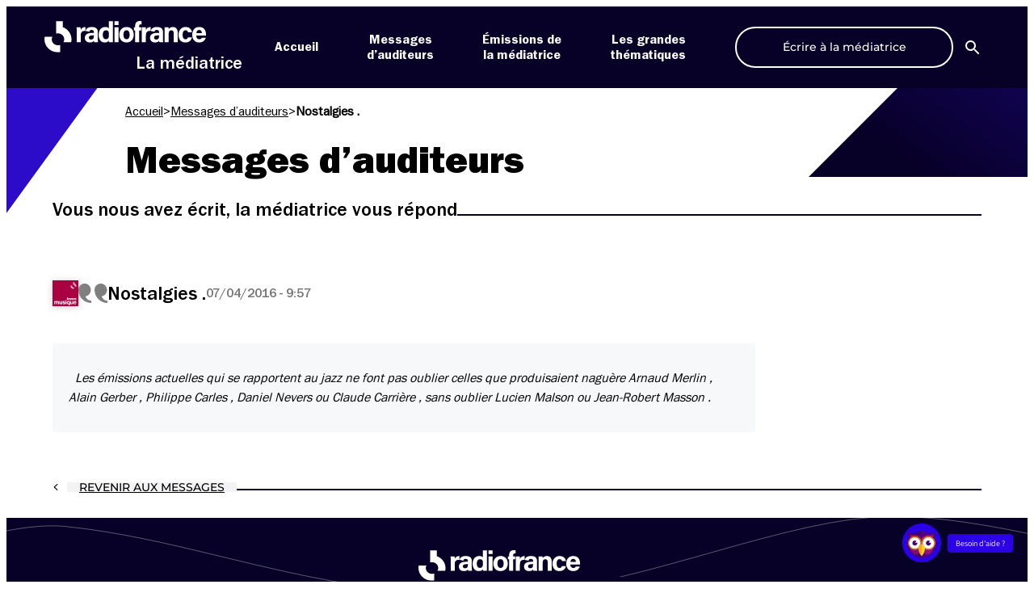

--- FILE ---
content_type: text/html; charset=UTF-8
request_url: https://mediateur.radiofrance.com/messages/nostalgies/
body_size: 14558
content:
<!DOCTYPE html>
<html lang="fr-FR">

<head>
    <meta name="viewport" content="width=device-width, initial-scale=1"><title>Nostalgies . &#8211; La Médiatrice</title><link rel="preload" href="https://mediateur.radiofrance.com/wp-content/themes/la-mediatrice/assets/images/logo-radiofrance-wt.svg" as="image" fetchpriority="high"><link rel="preload" href="https://mediateur.radiofrance.com/wp-content/themes/la-mediatrice/assets/images/chaines/france-musique.svg" as="image" fetchpriority="high">

    <meta charset="UTF-8">
    
    <link rel="apple-touch-icon" sizes="180x180" href="https://mediateur.radiofrance.com/wp-content/themes/la-mediatrice/favicons/apple-touch-icon.png">
    <link rel="icon" type="image/png" sizes="32x32" href="https://mediateur.radiofrance.com/wp-content/themes/la-mediatrice/favicons/favicon-32x32.png">
    <link rel="icon" type="image/png" sizes="16x16" href="https://mediateur.radiofrance.com/wp-content/themes/la-mediatrice/favicons/favicon-16x16.png">
    <link rel="manifest" href="https://mediateur.radiofrance.com/wp-content/themes/la-mediatrice/site.webmanifest">
    <link rel="mask-icon" href="https://mediateur.radiofrance.com/wp-content/themes/la-mediatrice/favicons/safari-pinned-tab.svg" color="#2b00e7">
    <meta name="msapplication-TileColor" content="#ffffff">
    <meta name="theme-color" content="#ffffff">

    <script data-cfasync="false" data-no-defer="1" data-no-minify="1" data-no-optimize="1">var ewww_webp_supported=!1;function check_webp_feature(A,e){var w;e=void 0!==e?e:function(){},ewww_webp_supported?e(ewww_webp_supported):((w=new Image).onload=function(){ewww_webp_supported=0<w.width&&0<w.height,e&&e(ewww_webp_supported)},w.onerror=function(){e&&e(!1)},w.src="data:image/webp;base64,"+{alpha:"UklGRkoAAABXRUJQVlA4WAoAAAAQAAAAAAAAAAAAQUxQSAwAAAARBxAR/Q9ERP8DAABWUDggGAAAABQBAJ0BKgEAAQAAAP4AAA3AAP7mtQAAAA=="}[A])}check_webp_feature("alpha");</script><script data-cfasync="false" data-no-defer="1" data-no-minify="1" data-no-optimize="1">var Arrive=function(c,w){"use strict";if(c.MutationObserver&&"undefined"!=typeof HTMLElement){var r,a=0,u=(r=HTMLElement.prototype.matches||HTMLElement.prototype.webkitMatchesSelector||HTMLElement.prototype.mozMatchesSelector||HTMLElement.prototype.msMatchesSelector,{matchesSelector:function(e,t){return e instanceof HTMLElement&&r.call(e,t)},addMethod:function(e,t,r){var a=e[t];e[t]=function(){return r.length==arguments.length?r.apply(this,arguments):"function"==typeof a?a.apply(this,arguments):void 0}},callCallbacks:function(e,t){t&&t.options.onceOnly&&1==t.firedElems.length&&(e=[e[0]]);for(var r,a=0;r=e[a];a++)r&&r.callback&&r.callback.call(r.elem,r.elem);t&&t.options.onceOnly&&1==t.firedElems.length&&t.me.unbindEventWithSelectorAndCallback.call(t.target,t.selector,t.callback)},checkChildNodesRecursively:function(e,t,r,a){for(var i,n=0;i=e[n];n++)r(i,t,a)&&a.push({callback:t.callback,elem:i}),0<i.childNodes.length&&u.checkChildNodesRecursively(i.childNodes,t,r,a)},mergeArrays:function(e,t){var r,a={};for(r in e)e.hasOwnProperty(r)&&(a[r]=e[r]);for(r in t)t.hasOwnProperty(r)&&(a[r]=t[r]);return a},toElementsArray:function(e){return e=void 0!==e&&("number"!=typeof e.length||e===c)?[e]:e}}),e=(l.prototype.addEvent=function(e,t,r,a){a={target:e,selector:t,options:r,callback:a,firedElems:[]};return this._beforeAdding&&this._beforeAdding(a),this._eventsBucket.push(a),a},l.prototype.removeEvent=function(e){for(var t,r=this._eventsBucket.length-1;t=this._eventsBucket[r];r--)e(t)&&(this._beforeRemoving&&this._beforeRemoving(t),(t=this._eventsBucket.splice(r,1))&&t.length&&(t[0].callback=null))},l.prototype.beforeAdding=function(e){this._beforeAdding=e},l.prototype.beforeRemoving=function(e){this._beforeRemoving=e},l),t=function(i,n){var o=new e,l=this,s={fireOnAttributesModification:!1};return o.beforeAdding(function(t){var e=t.target;e!==c.document&&e!==c||(e=document.getElementsByTagName("html")[0]);var r=new MutationObserver(function(e){n.call(this,e,t)}),a=i(t.options);r.observe(e,a),t.observer=r,t.me=l}),o.beforeRemoving(function(e){e.observer.disconnect()}),this.bindEvent=function(e,t,r){t=u.mergeArrays(s,t);for(var a=u.toElementsArray(this),i=0;i<a.length;i++)o.addEvent(a[i],e,t,r)},this.unbindEvent=function(){var r=u.toElementsArray(this);o.removeEvent(function(e){for(var t=0;t<r.length;t++)if(this===w||e.target===r[t])return!0;return!1})},this.unbindEventWithSelectorOrCallback=function(r){var a=u.toElementsArray(this),i=r,e="function"==typeof r?function(e){for(var t=0;t<a.length;t++)if((this===w||e.target===a[t])&&e.callback===i)return!0;return!1}:function(e){for(var t=0;t<a.length;t++)if((this===w||e.target===a[t])&&e.selector===r)return!0;return!1};o.removeEvent(e)},this.unbindEventWithSelectorAndCallback=function(r,a){var i=u.toElementsArray(this);o.removeEvent(function(e){for(var t=0;t<i.length;t++)if((this===w||e.target===i[t])&&e.selector===r&&e.callback===a)return!0;return!1})},this},i=new function(){var s={fireOnAttributesModification:!1,onceOnly:!1,existing:!1};function n(e,t,r){return!(!u.matchesSelector(e,t.selector)||(e._id===w&&(e._id=a++),-1!=t.firedElems.indexOf(e._id)))&&(t.firedElems.push(e._id),!0)}var c=(i=new t(function(e){var t={attributes:!1,childList:!0,subtree:!0};return e.fireOnAttributesModification&&(t.attributes=!0),t},function(e,i){e.forEach(function(e){var t=e.addedNodes,r=e.target,a=[];null!==t&&0<t.length?u.checkChildNodesRecursively(t,i,n,a):"attributes"===e.type&&n(r,i)&&a.push({callback:i.callback,elem:r}),u.callCallbacks(a,i)})})).bindEvent;return i.bindEvent=function(e,t,r){t=void 0===r?(r=t,s):u.mergeArrays(s,t);var a=u.toElementsArray(this);if(t.existing){for(var i=[],n=0;n<a.length;n++)for(var o=a[n].querySelectorAll(e),l=0;l<o.length;l++)i.push({callback:r,elem:o[l]});if(t.onceOnly&&i.length)return r.call(i[0].elem,i[0].elem);setTimeout(u.callCallbacks,1,i)}c.call(this,e,t,r)},i},o=new function(){var a={};function i(e,t){return u.matchesSelector(e,t.selector)}var n=(o=new t(function(){return{childList:!0,subtree:!0}},function(e,r){e.forEach(function(e){var t=e.removedNodes,e=[];null!==t&&0<t.length&&u.checkChildNodesRecursively(t,r,i,e),u.callCallbacks(e,r)})})).bindEvent;return o.bindEvent=function(e,t,r){t=void 0===r?(r=t,a):u.mergeArrays(a,t),n.call(this,e,t,r)},o};d(HTMLElement.prototype),d(NodeList.prototype),d(HTMLCollection.prototype),d(HTMLDocument.prototype),d(Window.prototype);var n={};return s(i,n,"unbindAllArrive"),s(o,n,"unbindAllLeave"),n}function l(){this._eventsBucket=[],this._beforeAdding=null,this._beforeRemoving=null}function s(e,t,r){u.addMethod(t,r,e.unbindEvent),u.addMethod(t,r,e.unbindEventWithSelectorOrCallback),u.addMethod(t,r,e.unbindEventWithSelectorAndCallback)}function d(e){e.arrive=i.bindEvent,s(i,e,"unbindArrive"),e.leave=o.bindEvent,s(o,e,"unbindLeave")}}(window,void 0),ewww_webp_supported=!1;function check_webp_feature(e,t){var r;ewww_webp_supported?t(ewww_webp_supported):((r=new Image).onload=function(){ewww_webp_supported=0<r.width&&0<r.height,t(ewww_webp_supported)},r.onerror=function(){t(!1)},r.src="data:image/webp;base64,"+{alpha:"UklGRkoAAABXRUJQVlA4WAoAAAAQAAAAAAAAAAAAQUxQSAwAAAARBxAR/Q9ERP8DAABWUDggGAAAABQBAJ0BKgEAAQAAAP4AAA3AAP7mtQAAAA==",animation:"UklGRlIAAABXRUJQVlA4WAoAAAASAAAAAAAAAAAAQU5JTQYAAAD/////AABBTk1GJgAAAAAAAAAAAAAAAAAAAGQAAABWUDhMDQAAAC8AAAAQBxAREYiI/gcA"}[e])}function ewwwLoadImages(e){if(e){for(var t=document.querySelectorAll(".batch-image img, .image-wrapper a, .ngg-pro-masonry-item a, .ngg-galleria-offscreen-seo-wrapper a"),r=0,a=t.length;r<a;r++)ewwwAttr(t[r],"data-src",t[r].getAttribute("data-webp")),ewwwAttr(t[r],"data-thumbnail",t[r].getAttribute("data-webp-thumbnail"));for(var i=document.querySelectorAll("div.woocommerce-product-gallery__image"),r=0,a=i.length;r<a;r++)ewwwAttr(i[r],"data-thumb",i[r].getAttribute("data-webp-thumb"))}for(var n=document.querySelectorAll("video"),r=0,a=n.length;r<a;r++)ewwwAttr(n[r],"poster",e?n[r].getAttribute("data-poster-webp"):n[r].getAttribute("data-poster-image"));for(var o,l=document.querySelectorAll("img.ewww_webp_lazy_load"),r=0,a=l.length;r<a;r++)e&&(ewwwAttr(l[r],"data-lazy-srcset",l[r].getAttribute("data-lazy-srcset-webp")),ewwwAttr(l[r],"data-srcset",l[r].getAttribute("data-srcset-webp")),ewwwAttr(l[r],"data-lazy-src",l[r].getAttribute("data-lazy-src-webp")),ewwwAttr(l[r],"data-src",l[r].getAttribute("data-src-webp")),ewwwAttr(l[r],"data-orig-file",l[r].getAttribute("data-webp-orig-file")),ewwwAttr(l[r],"data-medium-file",l[r].getAttribute("data-webp-medium-file")),ewwwAttr(l[r],"data-large-file",l[r].getAttribute("data-webp-large-file")),null!=(o=l[r].getAttribute("srcset"))&&!1!==o&&o.includes("R0lGOD")&&ewwwAttr(l[r],"src",l[r].getAttribute("data-lazy-src-webp"))),l[r].className=l[r].className.replace(/\bewww_webp_lazy_load\b/,"");for(var s=document.querySelectorAll(".ewww_webp"),r=0,a=s.length;r<a;r++)e?(ewwwAttr(s[r],"srcset",s[r].getAttribute("data-srcset-webp")),ewwwAttr(s[r],"src",s[r].getAttribute("data-src-webp")),ewwwAttr(s[r],"data-orig-file",s[r].getAttribute("data-webp-orig-file")),ewwwAttr(s[r],"data-medium-file",s[r].getAttribute("data-webp-medium-file")),ewwwAttr(s[r],"data-large-file",s[r].getAttribute("data-webp-large-file")),ewwwAttr(s[r],"data-large_image",s[r].getAttribute("data-webp-large_image")),ewwwAttr(s[r],"data-src",s[r].getAttribute("data-webp-src"))):(ewwwAttr(s[r],"srcset",s[r].getAttribute("data-srcset-img")),ewwwAttr(s[r],"src",s[r].getAttribute("data-src-img"))),s[r].className=s[r].className.replace(/\bewww_webp\b/,"ewww_webp_loaded");window.jQuery&&jQuery.fn.isotope&&jQuery.fn.imagesLoaded&&(jQuery(".fusion-posts-container-infinite").imagesLoaded(function(){jQuery(".fusion-posts-container-infinite").hasClass("isotope")&&jQuery(".fusion-posts-container-infinite").isotope()}),jQuery(".fusion-portfolio:not(.fusion-recent-works) .fusion-portfolio-wrapper").imagesLoaded(function(){jQuery(".fusion-portfolio:not(.fusion-recent-works) .fusion-portfolio-wrapper").isotope()}))}function ewwwWebPInit(e){ewwwLoadImages(e),ewwwNggLoadGalleries(e),document.arrive(".ewww_webp",function(){ewwwLoadImages(e)}),document.arrive(".ewww_webp_lazy_load",function(){ewwwLoadImages(e)}),document.arrive("videos",function(){ewwwLoadImages(e)}),"loading"==document.readyState?document.addEventListener("DOMContentLoaded",ewwwJSONParserInit):("undefined"!=typeof galleries&&ewwwNggParseGalleries(e),ewwwWooParseVariations(e))}function ewwwAttr(e,t,r){null!=r&&!1!==r&&e.setAttribute(t,r)}function ewwwJSONParserInit(){"undefined"!=typeof galleries&&check_webp_feature("alpha",ewwwNggParseGalleries),check_webp_feature("alpha",ewwwWooParseVariations)}function ewwwWooParseVariations(e){if(e)for(var t=document.querySelectorAll("form.variations_form"),r=0,a=t.length;r<a;r++){var i=t[r].getAttribute("data-product_variations"),n=!1;try{for(var o in i=JSON.parse(i))void 0!==i[o]&&void 0!==i[o].image&&(void 0!==i[o].image.src_webp&&(i[o].image.src=i[o].image.src_webp,n=!0),void 0!==i[o].image.srcset_webp&&(i[o].image.srcset=i[o].image.srcset_webp,n=!0),void 0!==i[o].image.full_src_webp&&(i[o].image.full_src=i[o].image.full_src_webp,n=!0),void 0!==i[o].image.gallery_thumbnail_src_webp&&(i[o].image.gallery_thumbnail_src=i[o].image.gallery_thumbnail_src_webp,n=!0),void 0!==i[o].image.thumb_src_webp&&(i[o].image.thumb_src=i[o].image.thumb_src_webp,n=!0));n&&ewwwAttr(t[r],"data-product_variations",JSON.stringify(i))}catch(e){}}}function ewwwNggParseGalleries(e){if(e)for(var t in galleries){var r=galleries[t];galleries[t].images_list=ewwwNggParseImageList(r.images_list)}}function ewwwNggLoadGalleries(e){e&&document.addEventListener("ngg.galleria.themeadded",function(e,t){window.ngg_galleria._create_backup=window.ngg_galleria.create,window.ngg_galleria.create=function(e,t){var r=$(e).data("id");return galleries["gallery_"+r].images_list=ewwwNggParseImageList(galleries["gallery_"+r].images_list),window.ngg_galleria._create_backup(e,t)}})}function ewwwNggParseImageList(e){for(var t in e){var r=e[t];if(void 0!==r["image-webp"]&&(e[t].image=r["image-webp"],delete e[t]["image-webp"]),void 0!==r["thumb-webp"]&&(e[t].thumb=r["thumb-webp"],delete e[t]["thumb-webp"]),void 0!==r.full_image_webp&&(e[t].full_image=r.full_image_webp,delete e[t].full_image_webp),void 0!==r.srcsets)for(var a in r.srcsets)nggSrcset=r.srcsets[a],void 0!==r.srcsets[a+"-webp"]&&(e[t].srcsets[a]=r.srcsets[a+"-webp"],delete e[t].srcsets[a+"-webp"]);if(void 0!==r.full_srcsets)for(var i in r.full_srcsets)nggFSrcset=r.full_srcsets[i],void 0!==r.full_srcsets[i+"-webp"]&&(e[t].full_srcsets[i]=r.full_srcsets[i+"-webp"],delete e[t].full_srcsets[i+"-webp"])}return e}check_webp_feature("alpha",ewwwWebPInit);</script><meta name='robots' content='index, follow, max-image-preview:large, max-snippet:-1, max-video-preview:-1' />
	<style>img:is([sizes="auto" i], [sizes^="auto," i]) { contain-intrinsic-size: 3000px 1500px }</style>
	<link rel='dns-prefetch' href='//sdk.privacy-center.org'>
<script type="didomi/javascript" data-vendor="c:twitter-rNGnjKz6" src="https://platform.twitter.com/widgets.js" charset="UTF-8"></script>
<script type="didomi/javascript" data-vendor="c:dyduchatb-AFVAAztA" src="https://prod-mediatrice-cht-01.radiofrance.com/chatboxes/Prod/1c4b806a-5c83-47e0-85f7-563988185e4a/9e2bbcad-505b-4e79-b99b-0a5464e58a8a/assembly.min.js" id="dyduchatbox"></script>
<script type="text/javascript">window.gdprAppliesGlobally=true;(function(){function a(e){if(!window.frames[e]){if(document.body&&document.body.firstChild){var t=document.body;var n=document.createElement("iframe");n.style.display="none";n.name=e;n.title=e;t.insertBefore(n,t.firstChild)}
      else{setTimeout(function(){a(e)},5)}}}function e(n,r,o,c,s){function e(e,t,n,a){if(typeof n!=="function"){return}if(!window[r]){window[r]=[]}var i=false;if(s){i=s(e,t,n)}if(!i){window[r].push({command:e,parameter:t,callback:n,version:a})}}e.stub=true;function t(a){if(!window[n]||window[n].stub!==true){return}if(!a.data){return}
        var i=typeof a.data==="string";var e;try{e=i?JSON.parse(a.data):a.data}catch(t){return}if(e[o]){var r=e[o];window[n](r.command,r.parameter,function(e,t){var n={};n[c]={returnValue:e,success:t,callId:r.callId};a.source.postMessage(i?JSON.stringify(n):n,"*")},r.version)}}
        if(typeof window[n]!=="function"){window[n]=e;if(window.addEventListener){window.addEventListener("message",t,false)}else{window.attachEvent("onmessage",t)}}}e("__tcfapi","__tcfapiBuffer","__tcfapiCall","__tcfapiReturn");a("__tcfapiLocator");(function(e,tgt){
        var t=document.createElement("script");t.id="spcloader";t.type="text/javascript";t.async=true;t.src="https://sdk.privacy-center.org/"+e+"/loader.js?target_type=notice&target="+tgt;t.charset="utf-8";var n=document.getElementsByTagName("script")[0];n.parentNode.insertBefore(t,n)})("0ad08901-fea3-47ac-9ee9-757368300b5d","8ytVEgFT")})();</script>
		<script type="text/javascript" async>
		// Reload Page when consent changes
		window.didomiEventListeners = window.didomiEventListeners || [];
		window.didomiEventListeners.push({
			event: "consent.changed",
			listener: function (context) {
				window.location.reload(true);
			}
		});
		// Remove previous cookies from root Domain
		document.cookie = 'didomi_token=; path=/; domain=.radiofrance.com; expires=' + new Date(0).toUTCString();
		document.cookie = 'euconsent-v2=; path=/; domain=.radiofrance.com; expires=' + new Date(0).toUTCString();
		// Force customDomain
		window.didomiConfig = {
			cookies: {
				local: {
					customDomain: 'mediateur.radiofrance.com'
				}
			}
		};
		</script>
				<script type="text/javascript" async>
		document.addEventListener("DOMContentLoaded", (event) => {
			var btnDidomi = document.querySelectorAll('a[href="#didomi"]');
			if (!btnDidomi) return;

			btnDidomi.forEach(function(btn, index){
				btn.addEventListener('click', (e) => {
					e.preventDefault();
					window.Didomi.preferences.show()
				});
			});
		});
		</script>
		
	<!-- This site is optimized with the Yoast SEO plugin v26.4 - https://yoast.com/wordpress/plugins/seo/ -->
	<link rel="canonical" href="https://mediateur.radiofrance.com/message/nostalgies/" />
	<meta property="og:locale" content="fr_FR" />
	<meta property="og:type" content="article" />
	<meta property="og:title" content="Nostalgies . &#8211; La Médiatrice" />
	<meta property="og:url" content="https://mediateur.radiofrance.com/message/nostalgies/" />
	<meta property="og:site_name" content="La Médiatrice" />
	<meta property="article:publisher" content="https://www.facebook.com/MediatriceRadioFrance" />
	<meta property="og:image" content="https://mediateur.radiofrance.com/wp-farm-static/wp-content/la-mediatrice/2024/03/Meditraice-Accueil.jpg" />
	<meta property="og:image:width" content="1223" />
	<meta property="og:image:height" content="600" />
	<meta property="og:image:type" content="image/jpeg" />
	<meta name="twitter:card" content="summary_large_image" />
	<meta name="twitter:site" content="@mediatriceRF" />
	<script type="application/ld+json" class="yoast-schema-graph">{"@context":"https://schema.org","@graph":[{"@type":"WebPage","@id":"https://mediateur.radiofrance.com/message/nostalgies/","url":"https://mediateur.radiofrance.com/message/nostalgies/","name":"Nostalgies . &#8211; La Médiatrice","isPartOf":{"@id":"https://mediateur.radiofrance.com/#website"},"datePublished":"2016-04-07T08:57:54+00:00","breadcrumb":{"@id":"https://mediateur.radiofrance.com/message/nostalgies/#breadcrumb"},"inLanguage":"fr-FR","potentialAction":[{"@type":"ReadAction","target":["https://mediateur.radiofrance.com/message/nostalgies/"]}]},{"@type":"BreadcrumbList","@id":"https://mediateur.radiofrance.com/message/nostalgies/#breadcrumb","itemListElement":[{"@type":"ListItem","position":1,"name":"Accueil","item":"https://mediateur.radiofrance.com/"},{"@type":"ListItem","position":2,"name":"Messages d’auditeurs","item":"https://mediateur.radiofrance.com/messages/"},{"@type":"ListItem","position":3,"name":"Nostalgies ."}]},{"@type":"WebSite","@id":"https://mediateur.radiofrance.com/#website","url":"https://mediateur.radiofrance.com/","name":"La Médiatrice","description":"commenter, réagir, questionner","potentialAction":[{"@type":"SearchAction","target":{"@type":"EntryPoint","urlTemplate":"https://mediateur.radiofrance.com/?s={search_term_string}"},"query-input":{"@type":"PropertyValueSpecification","valueRequired":true,"valueName":"search_term_string"}}],"inLanguage":"fr-FR"}]}</script>
	<!-- / Yoast SEO plugin. -->


<link rel='dns-prefetch' href='//mediateur.radiofrance.com' />
		<style type="text/css">
			#wpadminbar #wp-admin-bar-my-networks > .ab-item:first-child:before {
				content: "\f325";
				top: 3px;
			}
		</style>
		<link rel='stylesheet' id='wp-block-library-css' href='https://mediateur.radiofrance.com/wp-includes/css/dist/block-library/style.min.css?ver=1763977012' type='text/css' media='all' />
<style id='global-styles-inline-css' type='text/css'>
:root{--wp--preset--aspect-ratio--square: 1;--wp--preset--aspect-ratio--4-3: 4/3;--wp--preset--aspect-ratio--3-4: 3/4;--wp--preset--aspect-ratio--3-2: 3/2;--wp--preset--aspect-ratio--2-3: 2/3;--wp--preset--aspect-ratio--16-9: 16/9;--wp--preset--aspect-ratio--9-16: 9/16;--wp--preset--color--black: #000000;--wp--preset--color--cyan-bluish-gray: #abb8c3;--wp--preset--color--white: #ffffff;--wp--preset--color--pale-pink: #f78da7;--wp--preset--color--vivid-red: #cf2e2e;--wp--preset--color--luminous-vivid-orange: #ff6900;--wp--preset--color--luminous-vivid-amber: #fcb900;--wp--preset--color--light-green-cyan: #7bdcb5;--wp--preset--color--vivid-green-cyan: #00d084;--wp--preset--color--pale-cyan-blue: #8ed1fc;--wp--preset--color--vivid-cyan-blue: #0693e3;--wp--preset--color--vivid-purple: #9b51e0;--wp--preset--color--black-mediatrice: #070027;--wp--preset--color--blue-mediatrice: #2B00E7;--wp--preset--gradient--vivid-cyan-blue-to-vivid-purple: linear-gradient(135deg,rgba(6,147,227,1) 0%,rgb(155,81,224) 100%);--wp--preset--gradient--light-green-cyan-to-vivid-green-cyan: linear-gradient(135deg,rgb(122,220,180) 0%,rgb(0,208,130) 100%);--wp--preset--gradient--luminous-vivid-amber-to-luminous-vivid-orange: linear-gradient(135deg,rgba(252,185,0,1) 0%,rgba(255,105,0,1) 100%);--wp--preset--gradient--luminous-vivid-orange-to-vivid-red: linear-gradient(135deg,rgba(255,105,0,1) 0%,rgb(207,46,46) 100%);--wp--preset--gradient--very-light-gray-to-cyan-bluish-gray: linear-gradient(135deg,rgb(238,238,238) 0%,rgb(169,184,195) 100%);--wp--preset--gradient--cool-to-warm-spectrum: linear-gradient(135deg,rgb(74,234,220) 0%,rgb(151,120,209) 20%,rgb(207,42,186) 40%,rgb(238,44,130) 60%,rgb(251,105,98) 80%,rgb(254,248,76) 100%);--wp--preset--gradient--blush-light-purple: linear-gradient(135deg,rgb(255,206,236) 0%,rgb(152,150,240) 100%);--wp--preset--gradient--blush-bordeaux: linear-gradient(135deg,rgb(254,205,165) 0%,rgb(254,45,45) 50%,rgb(107,0,62) 100%);--wp--preset--gradient--luminous-dusk: linear-gradient(135deg,rgb(255,203,112) 0%,rgb(199,81,192) 50%,rgb(65,88,208) 100%);--wp--preset--gradient--pale-ocean: linear-gradient(135deg,rgb(255,245,203) 0%,rgb(182,227,212) 50%,rgb(51,167,181) 100%);--wp--preset--gradient--electric-grass: linear-gradient(135deg,rgb(202,248,128) 0%,rgb(113,206,126) 100%);--wp--preset--gradient--midnight: linear-gradient(135deg,rgb(2,3,129) 0%,rgb(40,116,252) 100%);--wp--preset--font-size--small: 13px;--wp--preset--font-size--medium: 20px;--wp--preset--font-size--large: 36px;--wp--preset--font-size--x-large: 42px;--wp--preset--font-family--montserrat: Montserrat, sans-serif;--wp--preset--spacing--20: 0.44rem;--wp--preset--spacing--30: 0.67rem;--wp--preset--spacing--40: 1rem;--wp--preset--spacing--50: 1.5rem;--wp--preset--spacing--60: 2.25rem;--wp--preset--spacing--70: 3.38rem;--wp--preset--spacing--80: 5.06rem;--wp--preset--shadow--natural: 6px 6px 9px rgba(0, 0, 0, 0.2);--wp--preset--shadow--deep: 12px 12px 50px rgba(0, 0, 0, 0.4);--wp--preset--shadow--sharp: 6px 6px 0px rgba(0, 0, 0, 0.2);--wp--preset--shadow--outlined: 6px 6px 0px -3px rgba(255, 255, 255, 1), 6px 6px rgba(0, 0, 0, 1);--wp--preset--shadow--crisp: 6px 6px 0px rgba(0, 0, 0, 1);}:root { --wp--style--global--content-size: calc(100% - 48px);--wp--style--global--wide-size: 1100px; }:where(body) { margin: 0; }.wp-site-blocks > .alignleft { float: left; margin-right: 2em; }.wp-site-blocks > .alignright { float: right; margin-left: 2em; }.wp-site-blocks > .aligncenter { justify-content: center; margin-left: auto; margin-right: auto; }:where(.is-layout-flex){gap: 0.5em;}:where(.is-layout-grid){gap: 0.5em;}.is-layout-flow > .alignleft{float: left;margin-inline-start: 0;margin-inline-end: 2em;}.is-layout-flow > .alignright{float: right;margin-inline-start: 2em;margin-inline-end: 0;}.is-layout-flow > .aligncenter{margin-left: auto !important;margin-right: auto !important;}.is-layout-constrained > .alignleft{float: left;margin-inline-start: 0;margin-inline-end: 2em;}.is-layout-constrained > .alignright{float: right;margin-inline-start: 2em;margin-inline-end: 0;}.is-layout-constrained > .aligncenter{margin-left: auto !important;margin-right: auto !important;}.is-layout-constrained > :where(:not(.alignleft):not(.alignright):not(.alignfull)){max-width: var(--wp--style--global--content-size);margin-left: auto !important;margin-right: auto !important;}.is-layout-constrained > .alignwide{max-width: var(--wp--style--global--wide-size);}body .is-layout-flex{display: flex;}.is-layout-flex{flex-wrap: wrap;align-items: center;}.is-layout-flex > :is(*, div){margin: 0;}body .is-layout-grid{display: grid;}.is-layout-grid > :is(*, div){margin: 0;}body{padding-top: 0px;padding-right: 0px;padding-bottom: 0px;padding-left: 0px;}a:where(:not(.wp-element-button)){text-decoration: underline;}:root :where(.wp-element-button, .wp-block-button__link){background-color: #32373c;border-width: 0;color: #fff;font-family: inherit;font-size: inherit;line-height: inherit;padding: calc(0.667em + 2px) calc(1.333em + 2px);text-decoration: none;}.has-black-color{color: var(--wp--preset--color--black) !important;}.has-cyan-bluish-gray-color{color: var(--wp--preset--color--cyan-bluish-gray) !important;}.has-white-color{color: var(--wp--preset--color--white) !important;}.has-pale-pink-color{color: var(--wp--preset--color--pale-pink) !important;}.has-vivid-red-color{color: var(--wp--preset--color--vivid-red) !important;}.has-luminous-vivid-orange-color{color: var(--wp--preset--color--luminous-vivid-orange) !important;}.has-luminous-vivid-amber-color{color: var(--wp--preset--color--luminous-vivid-amber) !important;}.has-light-green-cyan-color{color: var(--wp--preset--color--light-green-cyan) !important;}.has-vivid-green-cyan-color{color: var(--wp--preset--color--vivid-green-cyan) !important;}.has-pale-cyan-blue-color{color: var(--wp--preset--color--pale-cyan-blue) !important;}.has-vivid-cyan-blue-color{color: var(--wp--preset--color--vivid-cyan-blue) !important;}.has-vivid-purple-color{color: var(--wp--preset--color--vivid-purple) !important;}.has-black-mediatrice-color{color: var(--wp--preset--color--black-mediatrice) !important;}.has-blue-mediatrice-color{color: var(--wp--preset--color--blue-mediatrice) !important;}.has-black-background-color{background-color: var(--wp--preset--color--black) !important;}.has-cyan-bluish-gray-background-color{background-color: var(--wp--preset--color--cyan-bluish-gray) !important;}.has-white-background-color{background-color: var(--wp--preset--color--white) !important;}.has-pale-pink-background-color{background-color: var(--wp--preset--color--pale-pink) !important;}.has-vivid-red-background-color{background-color: var(--wp--preset--color--vivid-red) !important;}.has-luminous-vivid-orange-background-color{background-color: var(--wp--preset--color--luminous-vivid-orange) !important;}.has-luminous-vivid-amber-background-color{background-color: var(--wp--preset--color--luminous-vivid-amber) !important;}.has-light-green-cyan-background-color{background-color: var(--wp--preset--color--light-green-cyan) !important;}.has-vivid-green-cyan-background-color{background-color: var(--wp--preset--color--vivid-green-cyan) !important;}.has-pale-cyan-blue-background-color{background-color: var(--wp--preset--color--pale-cyan-blue) !important;}.has-vivid-cyan-blue-background-color{background-color: var(--wp--preset--color--vivid-cyan-blue) !important;}.has-vivid-purple-background-color{background-color: var(--wp--preset--color--vivid-purple) !important;}.has-black-mediatrice-background-color{background-color: var(--wp--preset--color--black-mediatrice) !important;}.has-blue-mediatrice-background-color{background-color: var(--wp--preset--color--blue-mediatrice) !important;}.has-black-border-color{border-color: var(--wp--preset--color--black) !important;}.has-cyan-bluish-gray-border-color{border-color: var(--wp--preset--color--cyan-bluish-gray) !important;}.has-white-border-color{border-color: var(--wp--preset--color--white) !important;}.has-pale-pink-border-color{border-color: var(--wp--preset--color--pale-pink) !important;}.has-vivid-red-border-color{border-color: var(--wp--preset--color--vivid-red) !important;}.has-luminous-vivid-orange-border-color{border-color: var(--wp--preset--color--luminous-vivid-orange) !important;}.has-luminous-vivid-amber-border-color{border-color: var(--wp--preset--color--luminous-vivid-amber) !important;}.has-light-green-cyan-border-color{border-color: var(--wp--preset--color--light-green-cyan) !important;}.has-vivid-green-cyan-border-color{border-color: var(--wp--preset--color--vivid-green-cyan) !important;}.has-pale-cyan-blue-border-color{border-color: var(--wp--preset--color--pale-cyan-blue) !important;}.has-vivid-cyan-blue-border-color{border-color: var(--wp--preset--color--vivid-cyan-blue) !important;}.has-vivid-purple-border-color{border-color: var(--wp--preset--color--vivid-purple) !important;}.has-black-mediatrice-border-color{border-color: var(--wp--preset--color--black-mediatrice) !important;}.has-blue-mediatrice-border-color{border-color: var(--wp--preset--color--blue-mediatrice) !important;}.has-vivid-cyan-blue-to-vivid-purple-gradient-background{background: var(--wp--preset--gradient--vivid-cyan-blue-to-vivid-purple) !important;}.has-light-green-cyan-to-vivid-green-cyan-gradient-background{background: var(--wp--preset--gradient--light-green-cyan-to-vivid-green-cyan) !important;}.has-luminous-vivid-amber-to-luminous-vivid-orange-gradient-background{background: var(--wp--preset--gradient--luminous-vivid-amber-to-luminous-vivid-orange) !important;}.has-luminous-vivid-orange-to-vivid-red-gradient-background{background: var(--wp--preset--gradient--luminous-vivid-orange-to-vivid-red) !important;}.has-very-light-gray-to-cyan-bluish-gray-gradient-background{background: var(--wp--preset--gradient--very-light-gray-to-cyan-bluish-gray) !important;}.has-cool-to-warm-spectrum-gradient-background{background: var(--wp--preset--gradient--cool-to-warm-spectrum) !important;}.has-blush-light-purple-gradient-background{background: var(--wp--preset--gradient--blush-light-purple) !important;}.has-blush-bordeaux-gradient-background{background: var(--wp--preset--gradient--blush-bordeaux) !important;}.has-luminous-dusk-gradient-background{background: var(--wp--preset--gradient--luminous-dusk) !important;}.has-pale-ocean-gradient-background{background: var(--wp--preset--gradient--pale-ocean) !important;}.has-electric-grass-gradient-background{background: var(--wp--preset--gradient--electric-grass) !important;}.has-midnight-gradient-background{background: var(--wp--preset--gradient--midnight) !important;}.has-small-font-size{font-size: var(--wp--preset--font-size--small) !important;}.has-medium-font-size{font-size: var(--wp--preset--font-size--medium) !important;}.has-large-font-size{font-size: var(--wp--preset--font-size--large) !important;}.has-x-large-font-size{font-size: var(--wp--preset--font-size--x-large) !important;}.has-montserrat-font-family{font-family: var(--wp--preset--font-family--montserrat) !important;}
:where(.wp-block-post-template.is-layout-flex){gap: 1.25em;}:where(.wp-block-post-template.is-layout-grid){gap: 1.25em;}
:where(.wp-block-columns.is-layout-flex){gap: 2em;}:where(.wp-block-columns.is-layout-grid){gap: 2em;}
:root :where(.wp-block-pullquote){font-size: 1.5em;line-height: 1.6;}
</style>
<link rel='stylesheet' id='mediatrice-css-css' href='https://mediateur.radiofrance.com/wp-content/themes/la-mediatrice/assets/styles/style-slim.css?ver=1763977012' type='text/css' media='all' />
<script type="text/javascript" src="https://mediateur.radiofrance.com/wp-includes/js/jquery/jquery.min.js?ver=1763977012" id="jquery-core-js"></script>
<script type="text/javascript" src="https://mediateur.radiofrance.com/wp-includes/js/jquery/jquery-migrate.min.js?ver=1763977012" id="jquery-migrate-js"></script>
<link rel="alternate" title="oEmbed (JSON)" type="application/json+oembed" href="https://mediateur.radiofrance.com/wp-json/oembed/1.0/embed?url=https%3A%2F%2Fmediateur.radiofrance.com%2Fmessages%2Fnostalgies%2F" />
<link rel="alternate" title="oEmbed (XML)" type="text/xml+oembed" href="https://mediateur.radiofrance.com/wp-json/oembed/1.0/embed?url=https%3A%2F%2Fmediateur.radiofrance.com%2Fmessages%2Fnostalgies%2F&#038;format=xml" />
<style>.wp-block-gallery.is-cropped .blocks-gallery-item picture{height:100%;width:100%;}</style><link rel="icon" href="https://mediateur.radiofrance.com/wp-farm-static/wp-content/la-mediatrice/2023/09/cropped-radio-france-entreprise-avatar-32x32.png" sizes="32x32" />
<link rel="icon" href="https://mediateur.radiofrance.com/wp-farm-static/wp-content/la-mediatrice/2023/09/cropped-radio-france-entreprise-avatar-192x192.png" sizes="192x192" />
<link rel="apple-touch-icon" href="https://mediateur.radiofrance.com/wp-farm-static/wp-content/la-mediatrice/2023/09/cropped-radio-france-entreprise-avatar-180x180.png" />
<meta name="msapplication-TileImage" content="https://mediateur.radiofrance.com/wp-farm-static/wp-content/la-mediatrice/2023/09/cropped-radio-france-entreprise-avatar-270x270.png" />
<noscript><style>.perfmatters-lazy[data-src]{display:none !important;}</style></noscript><style>.perfmatters-lazy.pmloaded,.perfmatters-lazy.pmloaded>img,.perfmatters-lazy>img.pmloaded,.perfmatters-lazy[data-ll-status=entered]{animation:500ms pmFadeIn}@keyframes pmFadeIn{0%{opacity:0}100%{opacity:1}}</style></head>

<body id="messages" class="wp-singular message-template-default single single-message postid-47139 wp-theme-la-mediatrice messages">
    <ul class="a11y-skip">
        <li class="a11y-skip__navitem">
            <a class="a11y-skip__navlink" href="#menu">Aller au menu</a>
        </li>
        <li class="a11y-skip__navitem">
            <a class="a11y-skip__navlink" href="#main">Aller au contenu</a>
        </li>
        <li class="a11y-skip__navitem">
            <a class="a11y-skip__navlink" href="#footer">Aller au pied de page</a>
        </li>
    </ul>

    
    <svg aria-hidden="true" style="position:absolute" width="0" height="0">
    <symbol viewBox="0 0 22 16" id="icon-arrow" xmlns="http://www.w3.org/2000/svg">
        <path d="M.271 8.559l7.204 7.204c.316.316.813.316 1.107 0 .316-.316.316-.813 0-1.107L2.71 8.785h17.998a.8.8 0 00.79-.79.8.8 0 00-.79-.791H2.733l5.871-5.872c.316-.316.316-.812 0-1.106A.784.784 0 008.04 0a.784.784 0 00-.565.226L.271 7.43a.749.749 0 00-.226.564c0 .226.09.407.226.565z" />
    </symbol>
    <symbol viewBox="0 0 11 14" id="icon-caret" xmlns="http://www.w3.org/2000/svg">
        <path d="M0 14l11-7L0 0v14z" />
    </symbol>
    <symbol viewBox="0 0 13 8" id="icon-chevron" xmlns="http://www.w3.org/2000/svg">
        <path d="M6.4 7.9c-.3 0-.5-.1-.7-.3L.2 1.5C-.1 1.1-.1.5.3.2c.4-.3 1-.3 1.3.1l4.8 5.4L11.2.3c.3-.4.9-.4 1.3-.1.4.3.4.9.1 1.3L7.1 7.6c-.2.2-.4.3-.7.3z" />
    </symbol>
    <symbol viewBox="0 0 22 22" id="icon-double-chevron" xmlns="http://www.w3.org/2000/svg">
        <path d="M2.967 13L11 4.985 19.032 13l2.468-2.467L11 .033.5 10.533 2.967 13z" />
        <path d="M2.967 22L11 13.985 19.032 22l2.468-2.468L11 9.032.5 19.532 2.967 22z" />
    </symbol>
    <symbol viewBox="0 0 20 20" id="icon-enveloppe" xmlns="http://www.w3.org/2000/svg">
        <path fill-rule="evenodd" clip-rule="evenodd" d="M18.908 2.414a.278.278 0 00-.29-.04L1.156 10.15a.258.258 0 00-.156.231c-.001.1.057.19.15.234l3.45 1.492c.09.043 7.2-3.548 7.2-3.548l-4.366 4.688a.5.5 0 00-.134.34v3.489a.5.5 0 00.86.347l2.281-2.37 3.601 1.746a.28.28 0 00.223.004.262.262 0 00.15-.16l4.573-13.958a.251.251 0 00-.08-.271z" />
    </symbol>
    <symbol viewBox="0 0 10 21" id="icon-fb" xmlns="http://www.w3.org/2000/svg">
        <path fill-rule="evenodd" clip-rule="evenodd" d="M2.486 20.299V10.263H.411V6.804h2.075V4.728c0-2.822 1.172-4.5 4.501-4.5H9.76v3.46H8.026c-1.296 0-1.381.483-1.381 1.385L6.64 6.804h3.138l-.367 3.459H6.64v10.036H2.486z" />
    </symbol>
    <symbol viewBox="0 0 36 28" id="icon-filter" xmlns="http://www.w3.org/2000/svg">
        <path d="M21.1 5H1.9C1.403 5 1 4.552 1 4s.403-1 .9-1h19.2c.497 0 .9.448.9 1s-.403 1-.9 1zm13 10H14.9c-.497 0-.9-.448-.9-1s.403-1 .9-1h19.2c.497 0 .9.448.9 1s-.403 1-.9 1zm.987 10H22.913c-.504 0-.913-.448-.913-1s.409-1 .913-1h12.174c.504 0 .913.448.913 1s-.409 1-.913 1zm-21.065 0H.978A.99.99 0 010 24c0-.552.438-1 .978-1h13.044A.99.99 0 0115 24a.99.99 0 01-.978 1z" />
        <path fill-rule="evenodd" clip-rule="evenodd" d="M22.318 7.682a4.499 4.499 0 106.363-6.362 4.499 4.499 0 00-6.363 6.362zm1.273-5.091a2.701 2.701 0 113.819 3.82 2.701 2.701 0 01-3.82-3.82zM7.318 17.682a4.499 4.499 0 106.363-6.362 4.499 4.499 0 00-6.363 6.362zm1.273-5.091a2.701 2.701 0 013.818 3.818 2.701 2.701 0 01-3.818-3.818zm6.727 14.091a4.5 4.5 0 106.363-6.362 4.5 4.5 0 00-6.363 6.362zm1.273-5.091a2.701 2.701 0 113.819 3.82 2.701 2.701 0 01-3.82-3.82z" />
        <path d="M35.045 5h-5.09C29.427 5 29 4.552 29 4s.427-1 .954-1h5.091c.528 0 .955.448.955 1s-.427 1-.955 1zM6.182 15H1.818C1.366 15 1 14.552 1 14s.366-1 .818-1h4.364c.452 0 .818.448.818 1s-.366 1-.818 1z" />
    </symbol>
    <symbol viewBox="0 0 512 512" id="icon-instgm" xmlns="http://www.w3.org/2000/svg">
        <path d="M256 46.1c68.4 0 76.5.3 103.4 1.5 25 1.1 38.5 5.3 47.5 8.8 11.9 4.6 20.5 10.2 29.4 19.1 9 9 14.5 17.5 19.2 29.4 3.5 9 7.7 22.6 8.8 47.5 1.2 27 1.5 35.1 1.5 103.4s-.3 76.5-1.5 103.4c-1.1 25-5.3 38.5-8.8 47.5-4.6 11.9-10.2 20.5-19.1 29.4-9 9-17.5 14.5-29.4 19.2-9 3.5-22.6 7.7-47.5 8.8-27 1.2-35.1 1.5-103.4 1.5s-76.5-.3-103.4-1.5c-25-1.1-38.5-5.3-47.5-8.8-11.9-4.6-20.5-10.2-29.4-19.1-9-9-14.5-17.5-19.2-29.4-3.5-9-7.7-22.6-8.8-47.5-1.2-27-1.5-35.1-1.5-103.4s.3-76.5 1.5-103.4c1.1-25 5.3-38.5 8.8-47.5 4.6-11.9 10.2-20.5 19.1-29.4 9-9 17.5-14.5 29.4-19.2 9-3.5 22.6-7.7 47.5-8.8 26.9-1.2 35-1.5 103.4-1.5zM256 0c-69.5 0-78.2.3-105.5 1.5-27.2 1.2-45.9 5.6-62.1 11.9C71.5 20 57.2 28.7 43 43 28.7 57.2 20 71.5 13.4 88.3c-6.3 16.3-10.7 34.9-11.9 62.1C.3 177.8 0 186.5 0 256s.3 78.2 1.5 105.5c1.2 27.2 5.6 45.9 11.9 62.1C20 440.5 28.7 454.8 43 469c14.2 14.2 28.5 23 45.3 29.5 16.3 6.3 34.9 10.7 62.1 11.9 27.3 1.2 36 1.5 105.5 1.5s78.2-.3 105.5-1.5c27.2-1.2 45.9-5.6 62.1-11.9 16.8-6.5 31.1-15.3 45.3-29.5s23-28.5 29.5-45.3c6.3-16.3 10.7-34.9 11.9-62.1 1.2-27.3 1.5-36 1.5-105.5s-.3-78.2-1.5-105.5c-1.2-27.2-5.6-45.9-11.9-62.1-6.3-17-15-31.3-29.3-45.5-14.2-14.2-28.5-23-45.3-29.5-16.3-6.3-34.9-10.7-62.1-11.9C334.2.3 325.5 0 256 0z" />
        <path d="M256 124.5c-72.6 0-131.5 58.9-131.5 131.5S183.4 387.5 256 387.5 387.5 328.6 387.5 256 328.6 124.5 256 124.5zm0 216.8c-47.1 0-85.3-38.2-85.3-85.3s38.2-85.3 85.3-85.3c47.1 0 85.3 38.2 85.3 85.3s-38.2 85.3-85.3 85.3zm167.4-222c0 16.955-13.745 30.7-30.7 30.7S362 136.255 362 119.3s13.745-30.7 30.7-30.7 30.7 13.745 30.7 30.7z" />
    </symbol>
    <symbol viewBox="0 0 20 19" id="icon-lkdn" xmlns="http://www.w3.org/2000/svg">
        <path fill-rule="evenodd" clip-rule="evenodd" d="M4.845 18.959H.831V6.917h4.014v12.042zM2.826 4.24h-.023C1.605 4.24.831 3.349.831 2.234c0-1.139.798-2.006 2.018-2.006 1.221 0 1.973.867 1.996 2.006 0 1.115-.775 2.008-2.02 2.008zm16.739 14.719H15.62v-6.295c0-1.581-.57-2.66-1.999-2.66-1.09 0-1.739.727-2.024 1.43-.104.252-.13.602-.13.954v6.571H7.522s.052-10.662 0-11.766h3.945V8.86c.524-.801 1.461-1.943 3.556-1.943 2.596 0 4.542 1.682 4.542 5.296v6.746z" />
    </symbol>
    <symbol viewBox="0 0 18 20" id="icon-play" xmlns="http://www.w3.org/2000/svg">
        <path d="M17.468 10.478L.19 19.98V.975l17.278 9.503z" />
    </symbol>
    <symbol viewBox="0 0 36 24" id="icon-quote" xmlns="http://www.w3.org/2000/svg">
        <path d="M.014 8.19C.011 8.093 0 8.001 0 7.905c0-.033.005-.064.005-.095 0-.064-.005-.126-.005-.19l.014.01C.156 3.393 3.55 0 7.723 0c4.266 0 7.722 3.54 7.722 7.906 0 3.983-2.881 7.27-6.626 7.816.931 3.158 3.791 5.456 7.181 5.456V24C7.343 23.999.307 16.977.014 8.19zm20 0c-.003-.096-.014-.188-.014-.284 0-.033.005-.064.005-.095 0-.064-.005-.126-.005-.19l.014.01C20.156 3.393 23.55 0 27.723 0c4.266 0 7.723 3.54 7.723 7.906 0 3.983-2.882 7.27-6.627 7.816.931 3.158 3.79 5.456 7.181 5.456V24c-8.657-.001-15.693-7.023-15.986-15.81z" />
    </symbol>
    <symbol viewBox="0 0 18 18" id="icon-search" xmlns="http://www.w3.org/2000/svg">
        <path fill-rule="evenodd" clip-rule="evenodd" d="M11.71 11l-.28-.27A6.471 6.471 0 0013 6.5 6.5 6.5 0 106.5 13c1.61 0 3.09-.59 4.23-1.57l.27.28v.79l5 4.99L17.49 16l-4.99-5h-.79zM2 6.5C2 4.01 4.01 2 6.5 2S11 4.01 11 6.5 8.99 11 6.5 11 2 8.99 2 6.5z" />
    </symbol>
    <symbol viewBox="0 0 24 24" id="icon-x" xmlns="http://www.w3.org/2000/svg">
        <path d="M18.901 1.153h3.68l-8.04 9.19L24 22.846h-7.406l-5.8-7.584-6.638 7.584H.474l8.6-9.83L0 1.154h7.594l5.243 6.932zM17.61 20.644h2.039L6.486 3.24H4.298z" />
    </symbol>
</svg>
    <header class="header--main" role="banner">
        <div class="header--main-wrap">
            <a class="header--main-logo" href="https://mediateur.radiofrance.com">
                <div class="logo">
                    <img data-perfmatters-preload src="https://mediateur.radiofrance.com/wp-content/themes/la-mediatrice/assets/images/logo-radiofrance-wt.svg" alt="La médiatrice Radio France" width="200" height="38" fetchpriority="high">
                    <span>La médiatrice</span>
                </div>
            </a>
            <nav class="nav--main" role="navigation">
                <button type="button" class="btn--toggle-menu">
                    <span class="label-menu">Menu</span>
                    <span class="icon-menu">
                        <span class="top-bar"></span>
                        <span class="middle-bar"></span>
                        <span class="bottom-bar"></span>
                    </span>
                </button>
                <div class="header--search mobile" role="search">
                    <form class="form-search" action="https://mediateur.radiofrance.com">
    <div class="input--field search">
        <label class="sr-only" for="searchform">Recherche</label>
        <input name="s" id="searchform" type="text" value="" placeholder="Rechercher" required>
    </div>
    <button class="form-search__submit" type="submit">
        <svg class="icon icon-search" aria-hidden="true" focusable="false">
            <use xlink:href="#icon-search"></use>
        </svg>
        <span class="sr-only button--label">Recherche</span>
    </button>
</form>                </div>
                <div id="menu" class="menu-wrap">
                    <ul><li id="menu-item-59" class="menu-item menu-item-type-post_type menu-item-object-page menu-item-home menu-item-59"><a href="https://mediateur.radiofrance.com/">Accueil</a></li>
<li id="menu-item-357677" class="menu-item menu-item-type-post_type_archive menu-item-object-message menu-item-357677"><a href="https://mediateur.radiofrance.com/messages/">Messages d&rsquo;auditeurs</a></li>
<li id="menu-item-80" class="menu-item menu-item-type-taxonomy menu-item-object-category menu-item-80"><a href="https://mediateur.radiofrance.com/rendez-vous/">Émissions de la médiatrice</a></li>
<li id="menu-item-56" class="menu-item menu-item-type-taxonomy menu-item-object-category menu-item-56"><a href="https://mediateur.radiofrance.com/infos/">Les grandes thématiques</a></li>
<li><a class="button btn-outline" href="https://mediateur.radiofrance.com/mediateur/"><span class="button--label">Écrire à la médiatrice</span></a></li></ul>                    <div class="header--main-search" role="search">
                        <form action="https://mediateur.radiofrance.com" method="get" class="form--search">
                            <button type="button" class="toggle-search">
                                <svg class="icon icon-search" aria-hidden="true" focusable="false">
                                    <use xlink:href="#icon-search"></use>
                                </svg>
                                <span class="button--label">Recherche</span>
                            </button>
                            <div class="form--search-wrap hidden">
                                <label class="sr-only" for="search">Rechercher sur le site</label>
                                <input type="text" name="s" id="search" placeholder="Rechercher un article" value="" required>
                                <button class="icobutton" type="submit">
                                    <svg class="icon icon-search" aria-hidden="true" focusable="false">
                                        <use xlink:href="#icon-search"></use>
                                    </svg>
                                    <span class="button--label">Recherche</span>
                                </button>
                            </div>
                        </form>
                    </div>
                </div>
            </nav>
        </div>

    </header>

    <main id="main" role="main">
        <div class="breadcrumb"><div class="breadcrumb__wrap"><a href="https://mediateur.radiofrance.com/">Accueil</a> <div class="sep"> &gt; </div> <a href="https://mediateur.radiofrance.com/messages/">Messages d’auditeurs</a> <div class="sep"> &gt; </div> <div class="breadcrumb_last" aria-current="page">Nostalgies .</div></div></div>
<section class="message">
    <header class="page-header">
        <div class="page-header__wrap">

            <div class="page-header__title">
                <span>Messages d’auditeurs</span>
            </div>
                            <div class="page-header__subtitle">
                    <span>Vous nous avez écrit, la médiatrice vous répond</span>
                </div>
            
            <div class="page-header__banner">
                
                <div class="message__meta">

                                            <div class="message__channel">
                            <img data-perfmatters-preload src="https://mediateur.radiofrance.com/wp-content/themes/la-mediatrice/assets/images/chaines/france-musique.svg" alt="France Musique" width="32" height="32" fetchpriority="high">                        </div>
                    
                    <svg class="icon icon-quote" aria-hidden="true" focusable="false">
                        <use xlink:href="#icon-quote"></use>
                    </svg>

                    <h1 class="message__title">
                        Nostalgies .                    </h1>

                    <div class="message__date">
                        07/04/2016 - 9:57                    </div>

                </div>

            </div>
        </div>
    </header>
    <div class="message-content">
        <div class="message-content__wrap">
            <div class="message__single">
                <div class="message__single-comment">
                    <div class="message__single-wrap">
                        <p>&nbsp; Les émissions actuelles qui se rapportent au jazz ne font pas oublier celles que produisaient naguère Arnaud Merlin , Alain Gerber , Philippe Carles , Daniel Nevers ou Claude Carrière , sans oublier Lucien Malson ou Jean-Robert Masson .</p>
                    </div>
                </div>
                            </div>
            <div class="message__single-return">
                <a href="https://mediateur.radiofrance.com/messages/">
                    <svg class="icon icon-chevron" aria-hidden="true" focusable="false">
                        <use xlink:href="#icon-chevron"></use>
                    </svg>
                    <span class="label">Revenir aux messages</span>
                </a>
            </div>
        </div>
    </div>
</section>

</main>
<footer id="footer" class="footer--main" role="contentinfo">

    <div class="footer--main-logo">
        <div class="logo">
            <img data-perfmatters-preload src="https://mediateur.radiofrance.com/wp-content/themes/la-mediatrice/assets/images/logo-radiofrance-wt.svg" alt="La médiatrice Radio France" width="200" height="38" fetchpriority="high">
            <span>La médiatrice</span>
        </div>
    </div>

    <div class="footer--main-wrap">
        <div class="footer--main-col reception">
            <h2 class="footer--main-title">
                Vous avez un problème de réception ?
            </h2>
            <div class="footer--main-content">
                <p>Remplissez l’un de nos formulaires afin que nous puissions vous aider.</p>
            </div>
                        <ul class="footer--main-links">
                <li><a class="button btn-tertiary" href="https://mediateur.radiofrance.com/incident-fm-dab/"><span class="button--label">Réception FM/DAB</span></a></li>                <li><a class="button btn-tertiary" href="https://mediateur.radiofrance.com/incident-de-diffusion-numerique/"><span class="button--label">Réception numérique</span></a></li>            </ul>
        </div>
        <div class="footer--main-col mediatrice">
            <h2 class="footer--main-title">
                La médiatrice
            </h2>
            <ul class="footer--main-links"><li id="menu-item-357681" class="menu-item menu-item-type-post_type menu-item-object-page menu-item-357681"><a href="https://mediateur.radiofrance.com/mediateur/">Écrire à la médiatrice</a></li>
<li id="menu-item-357682" class="menu-item menu-item-type-post_type_archive menu-item-object-message menu-item-357682"><a href="https://mediateur.radiofrance.com/messages/">Messages d&rsquo;auditeurs</a></li>
<li id="menu-item-357683" class="menu-item menu-item-type-taxonomy menu-item-object-category menu-item-357683"><a href="https://mediateur.radiofrance.com/actualites/">Actualités</a></li>
<li id="menu-item-357684" class="menu-item menu-item-type-taxonomy menu-item-object-category menu-item-357684"><a href="https://mediateur.radiofrance.com/rendez-vous/">Émissions</a></li>
<li id="menu-item-357685" class="menu-item menu-item-type-taxonomy menu-item-object-category menu-item-357685"><a href="https://mediateur.radiofrance.com/videos/">Vidéos</a></li>
<li id="menu-item-382809" class="menu-item menu-item-type-post_type menu-item-object-page menu-item-382809"><a href="https://mediateur.radiofrance.com/plan-du-site/">Plan du site</a></li>
</ul>        </div>

        <div class="footer--main-col corporate">
            <h2 class="footer--main-title">
                Radio France
            </h2>
            <ul class="footer--main-links"><li id="menu-item-27" class="menu-item menu-item-type-custom menu-item-object-custom menu-item-27"><a target="_blank" href="https://www.radiofrance.com/">radiofrance.com</a></li>
<li id="menu-item-30" class="menu-item menu-item-type-custom menu-item-object-custom menu-item-30"><a target="_blank" href="https://www.radiofrance.com/frequences">Fréquences radio</a></li>
<li id="menu-item-28" class="menu-item menu-item-type-custom menu-item-object-custom menu-item-28"><a target="_blank" href="https://www.radiofrance.com/mentions-legales-radio-france/">Mentions légales</a></li>
<li id="menu-item-357680" class="menu-item menu-item-type-custom menu-item-object-custom menu-item-357680"><a href="#didomi">Gestion des cookies</a></li>
<li id="menu-item-357679" class="menu-item menu-item-type-post_type menu-item-object-page menu-item-357679"><a href="https://mediateur.radiofrance.com/charte-dutilisation-des-donnees-personnelles-a-radio-france/">Protection des données</a></li>
<li id="menu-item-432789" class="menu-item menu-item-type-post_type menu-item-object-page menu-item-432789"><a href="https://mediateur.radiofrance.com/declaration-daccessibilite/">Accessibilité : non-conforme</a></li>
</ul>        </div>

        <div class="footer--main-col networks">
            <h2 class="footer--main-title">
                Nous suivre sur les réseaux
            </h2>
                        <ul class="list--networks">
                                                            <li>
                            <a class="icobutton" href="https://www.facebook.com/MediatriceRadioFrance/" target="_blank" rel="noopener">
                                <svg class="icon icon-fb" aria-hidden="true" focusable="false">
                                    <use xmlns:xlink="http://www.w3.org/1999/xlink" xlink:href="#icon-fb"></use>
                                </svg>
                                <span class="button--label">Aller sur la page Facebook de la Médiatrice</span>
                            </a>
                        </li>
                                                                                                                    <li>
                            <a class="icobutton" href="https://twitter.com/mediatriceRF" target="_blank" rel="noopener">
                                <svg class="icon icon-x" aria-hidden="true" focusable="false">
                                    <use xmlns:xlink="http://www.w3.org/1999/xlink" xlink:href="#icon-x"></use>
                                </svg>
                                <span class="button--label">Aller sur la page Twitter de la Médiatrice</span>
                            </a>
                        </li>
                                                                                <li>
                            <a class="icobutton" href="https://www.instagram.com/mediatriceradiofrance/" target="_blank" rel="noopener">
                                <svg class="icon icon-instgm" aria-hidden="true" focusable="false">
                                    <use xmlns:xlink="http://www.w3.org/1999/xlink" xlink:href="#icon-instgm"></use>
                                </svg>
                                <span class="button--label">Aller sur la page Instagram de la Médiatrice</span>
                            </a>
                        </li>
                                                </ul>
        </div>
    </div>

</footer>

<button type="button" class="btn--backtotop hidden">
    <span class="sr-only">Retour en haut de page</span>
    <svg class="icon icon-double-chevron" aria-hidden="true" focusable="false">
        <use xlink:href="#icon-double-chevron"></use>
    </svg>
</button>

<script type="speculationrules">
{"prefetch":[{"source":"document","where":{"and":[{"href_matches":"\/*"},{"not":{"href_matches":["\/wp-*.php","\/wp-admin\/*","\/wp-content\/uploads\/sites\/43\/*","\/wp-content\/*","\/wp-content\/plugins\/*","\/wp-content\/themes\/la-mediatrice\/*","\/*\\?(.+)"]}},{"not":{"selector_matches":"a[rel~=\"nofollow\"]"}},{"not":{"selector_matches":".no-prefetch, .no-prefetch a"}}]},"eagerness":"conservative"}]}
</script>
    <script>
        (function(_config) {
            var script = document.createElement("script");
            script.src = "https://tag.aticdn.net/piano-analytics.js";
            script.async = true;
            script.crossorigin = "anonymous";
            script.dataset.config = JSON.stringify(_config);
            document.head.appendChild(script);
        })({
            site: 646803,
            collectDomain: "wzwbvhg.pa-cd.com",
            instantTracking: true,
        });
    </script>
<script type="text/javascript" id="rfai_rf-at-internet-js-extra">
/* <![CDATA[ */
var rfAtInternet = {"xtsite":"539111","xtpage":"","xtn2":"1","xtnv":"document","xtsd":"https:\/\/logs1286","xtsdMob":"https:\/\/logs1286","xtsiteMob":"546413","xtn2Mob":"1","isMobile":"false"};
/* ]]> */
</script>
<script type="text/javascript" src="https://mediateur.radiofrance.com/wp-content/plugins/rf-at-internet/javascript/rf-at-internet.js?ver=1763977012" id="rfai_rf-at-internet-js" async="async" data-wp-strategy="async"></script>
<script type="text/javascript" src="https://mediateur.radiofrance.com/wp-content/plugins/rf-at-internet/javascript/rf-xiti.js?ver=1763977012" id="rfai_xtcore-js" async="async" data-wp-strategy="async"></script>
<script type="text/javascript" id="mediatrice-js-js-extra">
/* <![CDATA[ */
var themeinfos = {"siteurl":"https:\/\/mediateur.radiofrance.com","ajaxurl":"https:\/\/mediateur.radiofrance.com\/wp-admin\/admin-ajax.php"};
/* ]]> */
</script>
<script type="text/javascript" src="https://mediateur.radiofrance.com/wp-content/themes/la-mediatrice/assets/scripts/scripts-slim.min.js?ver=1763977012" id="mediatrice-js-js"></script>
<script type="text/javascript" id="perfmatters-lazy-load-js-before">
/* <![CDATA[ */
window.lazyLoadOptions={elements_selector:"img[data-src],.perfmatters-lazy,.perfmatters-lazy-css-bg",thresholds:"0px 0px",class_loading:"pmloading",class_loaded:"pmloaded",callback_loaded:function(element){if(element.tagName==="IFRAME"){if(element.classList.contains("pmloaded")){if(typeof window.jQuery!="undefined"){if(jQuery.fn.fitVids){jQuery(element).parent().fitVids()}}}}}};window.addEventListener("LazyLoad::Initialized",function(e){var lazyLoadInstance=e.detail.instance;});
/* ]]> */
</script>
<script type="text/javascript" async src="https://mediateur.radiofrance.com/wp-content/plugins/perfmatters/js/lazyload.min.js?ver=1763977012" id="perfmatters-lazy-load-js"></script>
<script type="text/javascript" src="https://prod-mediatrice-cht-01.radiofrance.com/cdn/dydubox/configurations/prod/1c4b806a-5c83-47e0-85f7-563988185e4a/ac1a0002-8900-1233-8189-87f4cef20004/bundle.min.js?ver=1763977012" id="dyduchatbox" defer></script></body>

</html>

--- FILE ---
content_type: text/javascript;charset=UTF-8
request_url: https://prod-mediatrice-cht-01.radiofrance.com/servlet/api/chat/talk/1c4b806a-5c83-47e0-85f7-563988185e4a/
body_size: 2672
content:
{"values":{"contextId":"YTczOGE1OTgtNjM0NC00MmVlLWEwYjMtOGIxMzFkNzJlYzEw","language":"ZnI=","hasProfilePicture":false,"keepPopinMinimized":false,"askFeedback":true,"knowledgeId":37521,"typeResponse":"RE1VbmRlcnN0b29kUXVlc3Rpb24=","actionId":43182,"serverTime":1768880967595,"botId":"MWM0YjgwNmEtNWM4My00N2UwLTg1ZjctNTYzOTg4MTg1ZTRh","text":"[base64]\/[base64]\/[base64]","startLivechat":false,"human":false,"enableAutoSuggestion":true},"type":"talkResponse"}

--- FILE ---
content_type: image/svg+xml
request_url: https://mediateur.radiofrance.com/wp-content/themes/la-mediatrice/assets/images/chaines/france-musique.svg
body_size: 1952
content:
<svg width="500" height="500" xmlns="http://www.w3.org/2000/svg"><path d="M-.002 500h499.998V.002H-.002z" fill="#a90042"/><path d="M341.922 363.97c0 4.89-.79 9.49-7.333 9.49-3.739 0-5.392-2.3-5.392-4.96 0-3.595 2.3-5.538 8.556-5.538h4.17zm10.067 6.328v-15.604c0-8.916-5.466-12.797-15.387-12.87-10.217 0-14.56 4.306-15.696 9.982l9.513 1.953c.431-2.732 1.438-4.529 5.751-4.529 4.819 0 5.752 2.59 5.752 5.248v2.23h-5.32c-10.93 0-17.688 3.954-17.688 12.44 0 5.751 3.739 11.649 12.728 11.649 6.615 0 9.13-2.446 10.496-4.531 0 .933.216 2.948.504 3.667h9.85c-.215-.863-.502-6.04-.502-9.635m99.48-13.087c-.072-4.314-1.798-7.98-6.83-7.98-4.89 0-6.905 3.378-7.335 7.98zm-14.381 6.327c0 4.675 2.373 9.205 7.48 9.205 4.311 0 5.534-1.726 6.54-3.954h10.285c-1.296 4.528-5.394 12.008-17.043 12.008-12.294 0-17.617-9.134-17.617-18.912 0-11.72 5.97-20.062 17.977-20.062 12.728 0 17.113 9.276 17.113 18.552 0 1.294 0 2.086-.144 3.163h-24.59m-11.204 4.388c-1.223 6.183-5.608 12.87-16.68 12.87-11.578 0-17.547-7.982-17.547-19.2 0-11.002 6.687-19.773 18.048-19.773 12.51 0 16.035 9.06 16.179 13.231h-9.996c-.647-3.019-2.374-5.107-6.4-5.107-4.746 0-7.406 4.1-7.406 11.291 0 7.981 2.876 11.576 7.334 11.576 3.596 0 5.466-2.085 6.4-4.888h10.066m-69.746-15.82c0-3.165 0-6.616-.072-9.419h9.993c.216 1.006.36 3.595.432 4.744 1.223-2.3 4.243-5.608 10.785-5.608 7.48 0 12.298 5.107 12.298 14.454v23.656H379.29v-22.506c0-4.242-1.364-7.262-5.966-7.262-4.388 0-6.833 2.444-6.833 9.058v20.711h-10.355v-27.827m-58.167.718c0-3.739 0-6.974-.074-10.136h10.139c.144.862.288 4.528.288 6.542 1.653-4.24 5.61-7.333 11.937-7.406v9.85c-7.48-.214-11.937 1.8-11.937 12.01v16.249h-10.353v-27.11m-17.144 27.11v-29.48h-3.027v-7.765h3.027v-3.236c0-7.694 3.813-12.728 11.866-12.728 1.654 0 3.81.144 4.746.43v8.127a17.733 17.733 0 00-2.16-.144c-3.018 0-4.168 1.077-4.168 5.107v2.444h5.252v7.765h-5.254v29.48h-10.282M444.81 424.47c-.115-7.09-2.952-13.113-11.223-13.113-8.034 0-11.342 5.55-12.05 13.113zm-23.63 10.396c0 7.68 3.9 15.122 12.287 15.122 7.093 0 9.099-2.836 10.755-6.498h16.893c-2.128 7.442-8.859 19.732-28.001 19.732-20.201 0-28.947-15.004-28.947-31.072 0-19.261 9.808-32.963 29.539-32.963 20.914 0 28.117 15.238 28.117 30.48 0 2.126 0 3.427-.235 5.199h-40.406m-23.285 9.213c0 5.79 0 12.285.12 17.725h-16.542c-.24-1.658-.354-4.962-.473-7.09-3.661 6.144-8.979 8.506-16.893 8.506-12.407 0-20.327-7.56-20.327-22.683v-39.938h16.899v36.51c0 6.734 2.125 12.287 9.452 12.287 7.676 0 10.869-4.134 10.869-16.182V400.6h16.893v43.478m-92.215 5.556c10.398 0 12.763-7.447 12.763-18.55 0-11.815-2.365-18.311-12.406-18.311-9.097 0-13.232 7.56-13.232 18.55 0 10.864 4.015 18.311 12.875 18.311zm12.525 5.67c-3.427 5.553-8.86 7.917-17.012 7.917-13.587 0-25.76-10.16-25.76-31.43 0-19.73 11.82-32.605 27.177-32.605 9.687 0 14.177 4.015 15.595 7.203.12-1.532.353-4.252.592-5.79h15.95c0 5.205-.12 11.226-.12 16.78v67.818h-16.422v-29.892m-66.124-54.707h17.012v61.205H252.08zm0-9.918v-15.123h17.012v15.123H252.08m-43.385 52.69c1.298 4.965 5.313 7.68 11.577 7.68s8.507-2.245 8.507-6.028c0-3.893-2.6-5.433-11.343-7.56-19.968-4.96-23.156-11.104-23.156-19.73 0-8.98 6.264-18.547 24.693-18.547 18.547 0 24.928 10.16 25.4 18.427h-16.066c-.592-2.244-2.13-6.495-10.044-6.495-5.552 0-7.443 2.48-7.443 5.197 0 3.074 1.89 4.494 11.816 6.854 20.44 4.728 23.39 11.697 23.39 20.675 0 10.164-7.797 19.378-26.347 19.378-18.664 0-26.227-8.98-27.643-19.85h16.659m-22.236.706c0 5.792 0 12.288.12 17.726h-16.541c-.24-1.658-.358-4.962-.474-7.09-3.665 6.144-8.978 8.506-16.897 8.506-12.403 0-20.317-7.56-20.317-22.683v-39.938h16.893v36.51c0 6.734 2.125 12.287 9.453 12.287 7.68 0 10.868-4.134 10.868-16.182V400.6h16.895v43.478M35.503 416.435c0-5.317 0-10.516-.12-15.836h16.186c.236 1.539.594 4.967.714 7.328 3.068-4.49 8.03-8.74 17.013-8.74 8.74 0 13.587 4.607 15.71 9.334 3.662-4.966 8.865-9.334 18.903-9.334 10.636 0 19.376 6.618 19.376 22.446v40.171h-16.54v-38.042c0-5.556-2.009-10.988-8.978-10.988-7.091 0-9.926 4.724-9.926 14.057v34.973H71.187v-37.453c0-6.26-1.538-11.462-8.746-11.462-6.856 0-10.16 4.257-10.16 14.769v34.146H35.503v-45.369" fill="#fff"/><path d="M405.178 164.999c-31.287 0-56.648-24.066-56.648-53.747 0-3.644.384-7.2 1.113-10.64h31.996a23.6 23.6 0 00-2.529 10.64c0 13.659 11.672 24.73 26.068 24.73 3.208 0 6.28-.551 9.12-1.557v29.876a59.99 59.99 0 01-9.12.698m55.32-42.142h-32.299a23.616 23.616 0 003.044-11.606c0-13.66-11.668-24.732-26.065-24.732-2.693 0-5.292.386-7.737 1.106V36.78h28.048v24.288c21.25 7.746 36.335 27.293 36.335 50.184 0 3.986-.46 7.866-1.326 11.606" fill="#e8a9ca"/></svg>

--- FILE ---
content_type: text/javascript;charset=UTF-8
request_url: https://prod-mediatrice-cht-01.radiofrance.com/servlet/api/chat/topknowledge/1c4b806a-5c83-47e0-85f7-563988185e4a/
body_size: 640
content:
{"values":{"knowledgeArticles":"[base64]\/[base64]","serverTime":1768880968198,"tagName":null},"type":"topKnowledgeResponse"}

--- FILE ---
content_type: text/javascript;charset=UTF-8
request_url: https://prod-mediatrice-cht-01.radiofrance.com/servlet/api/chat/history/1c4b806a-5c83-47e0-85f7-563988185e4a/
body_size: 211
content:
{"values":{"dialog":"YTczOGE1OTgtNjM0NC00MmVlLWEwYjMtOGIxMzFkNzJlYzEw","livechatEnabled":false,"contextId":"YTczOGE1OTgtNjM0NC00MmVlLWEwYjMtOGIxMzFkNzJlYzEw","serverTime":1768880967902},"type":"historyResponse"}

--- FILE ---
content_type: image/svg+xml
request_url: https://mediateur.radiofrance.com/wp-content/themes/la-mediatrice/assets/images/svg/line-footer.svg
body_size: 61
content:
<svg width="1440" height="95" fill="none" xmlns="http://www.w3.org/2000/svg"><path opacity=".344" d="M1440 43.678S1267.41-6.11 1159.85 2.185C1027.15 12.419 851.171 94 720 94c-46.934 0-129.492 1.785-179.5-5-138.627-18.809-251.047-62.2-379.186-75.338C96.832 7.05 0 43.678 0 43.678" stroke="#fff" stroke-linecap="square"/></svg>